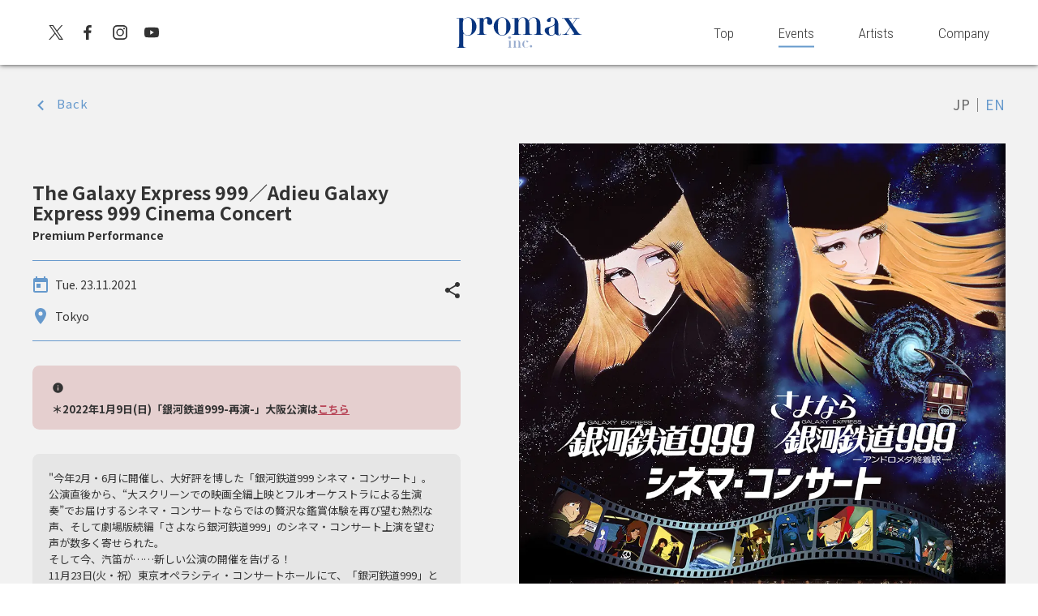

--- FILE ---
content_type: text/html; charset=UTF-8
request_url: https://www.promax.co.jp/archives/event/20214635
body_size: 19781
content:
  <!DOCTYPE html>
<html lang="ja">

<head>
  <meta charset="UTF-8">
  <meta content="width=device-width,minimum-scale=1.0,maximum-scale=1.0,user-scalable=no" name="viewport">
      <meta name="description" content="    "今年2月・6月に開催し、大好評を博した「銀河鉄道999 シネマ・コンサート」。
公演直後から、“大スクリーンでの映画全編上映とフルオーケストラによる生演奏”でお届けするシネマ・コンサートならではの贅沢な鑑賞体験を再び...      ">
    <title>  銀河鉄道999／さよなら銀河鉄道999  シネマ・コンサート	〜一挙二作品上演プレミアム公演〜 | promax inc.</title>
      <meta content="銀河鉄道999／さよなら銀河鉄道999  シネマ・コンサート			" name="description">
  <meta property="og:title" content="銀河鉄道999／さよなら銀河鉄道999  シネマ・コンサート			｜promax inc.">
  <meta property="og:type" content="website">
  <meta property="og:description" content="銀河鉄道999／さよなら銀河鉄道999  シネマ・コンサート			">
  <meta property="og:url" content="https://www.promax.co.jp/archives/event/20214635">
  <meta property="og:site_name" content="promax inc.">
  <meta property="og:image" content="https://www.promax.co.jp/backyard/wp-content/uploads/2021/10/sayonara999_kv_210929-2_軽.jpg">
  <meta name="twitter:card" content="summary" />
  <meta name="twitter:title" content="銀河鉄道999／さよなら銀河鉄道999  シネマ・コンサート			" />
  <meta name="twitter:description" content="銀河鉄道999／さよなら銀河鉄道999  シネマ・コンサート			" />
  <meta name="twitter:image" content="https://www.promax.co.jp/backyard/wp-content/uploads/2021/10/sayonara999_kv_210929-2_軽.jpg" />
    <style id="tb_inline_styles" data-no-optimize="1">.tb_animation_on{overflow-x:hidden}.themify_builder .wow{visibility:hidden;animation-fill-mode:both}[data-tf-animation]{will-change:transform,opacity,visibility}.themify_builder .tf_lax_done{transition-duration:.8s;transition-timing-function:cubic-bezier(.165,.84,.44,1)}[data-sticky-active].tb_sticky_scroll_active{z-index:1}[data-sticky-active].tb_sticky_scroll_active .hide-on-stick{display:none}@media(min-width:1281px){.hide-desktop{width:0!important;height:0!important;padding:0!important;visibility:hidden!important;margin:0!important;display:table-column!important;background:0!important;content-visibility:hidden;overflow:hidden!important}}@media(min-width:769px) and (max-width:1280px){.hide-tablet_landscape{width:0!important;height:0!important;padding:0!important;visibility:hidden!important;margin:0!important;display:table-column!important;background:0!important;content-visibility:hidden;overflow:hidden!important}}@media(min-width:681px) and (max-width:768px){.hide-tablet{width:0!important;height:0!important;padding:0!important;visibility:hidden!important;margin:0!important;display:table-column!important;background:0!important;content-visibility:hidden;overflow:hidden!important}}@media(max-width:680px){.hide-mobile{width:0!important;height:0!important;padding:0!important;visibility:hidden!important;margin:0!important;display:table-column!important;background:0!important;content-visibility:hidden;overflow:hidden!important}}div.row_inner,div.module_subrow{--gutter:3.2%;--narrow:1.6%;--none:0%;}@media(max-width:768px){div.module-gallery-grid{--galn:var(--galt)}}@media(max-width:680px){
				.themify_map.tf_map_loaded{width:100%!important}
				.ui.builder_button,.ui.nav li a{padding:.525em 1.15em}
				.fullheight>.row_inner:not(.tb_col_count_1){min-height:0}
				div.module-gallery-grid{--galn:var(--galm);gap:8px}
			}</style><noscript><style>.themify_builder .wow,.wow .tf_lazy{visibility:visible!important}</style></noscript>            <style id="tf_lazy_style" data-no-optimize="1">
                .tf_svg_lazy{
                    content-visibility:auto;
					background-size:100% 25%!important;
					background-repeat:no-repeat!important;
					background-position:0 0, 0 33.4%,0 66.6%,0 100%!important;
                    transition:filter .3s linear!important;
					filter:blur(25px)!important;                    transform:translateZ(0)
                }
                .tf_svg_lazy_loaded{
                    filter:blur(0)!important
                }
                [data-lazy]:is(.module,.module_row:not(.tb_first)),.module[data-lazy] .ui,.module_row[data-lazy]:not(.tb_first):is(>.row_inner,.module_column[data-lazy],.module_subrow[data-lazy]){
                    background-image:none!important
                }
            </style>
            <noscript>
                <style>
                    .tf_svg_lazy{
                        display:none!important
                    }
                </style>
            </noscript>
                    <style id="tf_lazy_common" data-no-optimize="1">
                        			:where(.tf_in_flx,.tf_flx){display:inline-flex;flex-wrap:wrap;place-items:center}
            .tf_fa,:is(em,i) tf-lottie{display:inline-block;vertical-align:middle}:is(em,i) tf-lottie{width:1.5em;height:1.5em}.tf_fa{width:1em;height:1em;stroke-width:0;stroke:currentColor;overflow:visible;fill:currentColor;pointer-events:none;text-rendering:optimizeSpeed;buffered-rendering:static}#tf_svg symbol{overflow:visible}:where(.tf_lazy){position:relative;visibility:visible;display:block;opacity:.3}.wow .tf_lazy:not(.tf_swiper-slide){visibility:hidden;opacity:1}div.tf_audio_lazy audio{visibility:hidden;height:0;display:inline}.mejs-container{visibility:visible}.tf_iframe_lazy{transition:opacity .3s ease-in-out;min-height:10px}:where(.tf_flx),.tf_swiper-wrapper{display:flex}.tf_swiper-slide{flex-shrink:0;opacity:0;width:100%;height:100%}.tf_swiper-wrapper>br,.tf_lazy.tf_swiper-wrapper .tf_lazy:after,.tf_lazy.tf_swiper-wrapper .tf_lazy:before{display:none}.tf_lazy:after,.tf_lazy:before{content:'';display:inline-block;position:absolute;width:10px!important;height:10px!important;margin:0 3px;top:50%!important;inset-inline:auto 50%!important;border-radius:100%;background-color:currentColor;visibility:visible;animation:tf-hrz-loader infinite .75s cubic-bezier(.2,.68,.18,1.08)}.tf_lazy:after{width:6px!important;height:6px!important;inset-inline:50% auto!important;margin-top:3px;animation-delay:-.4s}@keyframes tf-hrz-loader{0%,100%{transform:scale(1);opacity:1}50%{transform:scale(.1);opacity:.6}}.tf_lazy_lightbox{position:fixed;background:rgba(11,11,11,.8);color:#ccc;top:0;left:0;display:flex;align-items:center;justify-content:center;z-index:999}.tf_lazy_lightbox .tf_lazy:after,.tf_lazy_lightbox .tf_lazy:before{background:#fff}.tf_vd_lazy,tf-lottie{display:flex;flex-wrap:wrap}tf-lottie{aspect-ratio:1.777}.tf_w.tf_vd_lazy video{width:100%;height:auto;position:static;object-fit:cover}
        </style>
        <script data-cfasync="false" data-no-defer="1" data-no-minify="1" data-no-optimize="1">var ewww_webp_supported=!1;function check_webp_feature(A,e){var w;e=void 0!==e?e:function(){},ewww_webp_supported?e(ewww_webp_supported):((w=new Image).onload=function(){ewww_webp_supported=0<w.width&&0<w.height,e&&e(ewww_webp_supported)},w.onerror=function(){e&&e(!1)},w.src="data:image/webp;base64,"+{alpha:"UklGRkoAAABXRUJQVlA4WAoAAAAQAAAAAAAAAAAAQUxQSAwAAAARBxAR/Q9ERP8DAABWUDggGAAAABQBAJ0BKgEAAQAAAP4AAA3AAP7mtQAAAA=="}[A])}check_webp_feature("alpha");</script><script data-cfasync="false" data-no-defer="1" data-no-minify="1" data-no-optimize="1">var Arrive=function(c,w){"use strict";if(c.MutationObserver&&"undefined"!=typeof HTMLElement){var r,a=0,u=(r=HTMLElement.prototype.matches||HTMLElement.prototype.webkitMatchesSelector||HTMLElement.prototype.mozMatchesSelector||HTMLElement.prototype.msMatchesSelector,{matchesSelector:function(e,t){return e instanceof HTMLElement&&r.call(e,t)},addMethod:function(e,t,r){var a=e[t];e[t]=function(){return r.length==arguments.length?r.apply(this,arguments):"function"==typeof a?a.apply(this,arguments):void 0}},callCallbacks:function(e,t){t&&t.options.onceOnly&&1==t.firedElems.length&&(e=[e[0]]);for(var r,a=0;r=e[a];a++)r&&r.callback&&r.callback.call(r.elem,r.elem);t&&t.options.onceOnly&&1==t.firedElems.length&&t.me.unbindEventWithSelectorAndCallback.call(t.target,t.selector,t.callback)},checkChildNodesRecursively:function(e,t,r,a){for(var i,n=0;i=e[n];n++)r(i,t,a)&&a.push({callback:t.callback,elem:i}),0<i.childNodes.length&&u.checkChildNodesRecursively(i.childNodes,t,r,a)},mergeArrays:function(e,t){var r,a={};for(r in e)e.hasOwnProperty(r)&&(a[r]=e[r]);for(r in t)t.hasOwnProperty(r)&&(a[r]=t[r]);return a},toElementsArray:function(e){return e=void 0!==e&&("number"!=typeof e.length||e===c)?[e]:e}}),e=(l.prototype.addEvent=function(e,t,r,a){a={target:e,selector:t,options:r,callback:a,firedElems:[]};return this._beforeAdding&&this._beforeAdding(a),this._eventsBucket.push(a),a},l.prototype.removeEvent=function(e){for(var t,r=this._eventsBucket.length-1;t=this._eventsBucket[r];r--)e(t)&&(this._beforeRemoving&&this._beforeRemoving(t),(t=this._eventsBucket.splice(r,1))&&t.length&&(t[0].callback=null))},l.prototype.beforeAdding=function(e){this._beforeAdding=e},l.prototype.beforeRemoving=function(e){this._beforeRemoving=e},l),t=function(i,n){var o=new e,l=this,s={fireOnAttributesModification:!1};return o.beforeAdding(function(t){var e=t.target;e!==c.document&&e!==c||(e=document.getElementsByTagName("html")[0]);var r=new MutationObserver(function(e){n.call(this,e,t)}),a=i(t.options);r.observe(e,a),t.observer=r,t.me=l}),o.beforeRemoving(function(e){e.observer.disconnect()}),this.bindEvent=function(e,t,r){t=u.mergeArrays(s,t);for(var a=u.toElementsArray(this),i=0;i<a.length;i++)o.addEvent(a[i],e,t,r)},this.unbindEvent=function(){var r=u.toElementsArray(this);o.removeEvent(function(e){for(var t=0;t<r.length;t++)if(this===w||e.target===r[t])return!0;return!1})},this.unbindEventWithSelectorOrCallback=function(r){var a=u.toElementsArray(this),i=r,e="function"==typeof r?function(e){for(var t=0;t<a.length;t++)if((this===w||e.target===a[t])&&e.callback===i)return!0;return!1}:function(e){for(var t=0;t<a.length;t++)if((this===w||e.target===a[t])&&e.selector===r)return!0;return!1};o.removeEvent(e)},this.unbindEventWithSelectorAndCallback=function(r,a){var i=u.toElementsArray(this);o.removeEvent(function(e){for(var t=0;t<i.length;t++)if((this===w||e.target===i[t])&&e.selector===r&&e.callback===a)return!0;return!1})},this},i=new function(){var s={fireOnAttributesModification:!1,onceOnly:!1,existing:!1};function n(e,t,r){return!(!u.matchesSelector(e,t.selector)||(e._id===w&&(e._id=a++),-1!=t.firedElems.indexOf(e._id)))&&(t.firedElems.push(e._id),!0)}var c=(i=new t(function(e){var t={attributes:!1,childList:!0,subtree:!0};return e.fireOnAttributesModification&&(t.attributes=!0),t},function(e,i){e.forEach(function(e){var t=e.addedNodes,r=e.target,a=[];null!==t&&0<t.length?u.checkChildNodesRecursively(t,i,n,a):"attributes"===e.type&&n(r,i)&&a.push({callback:i.callback,elem:r}),u.callCallbacks(a,i)})})).bindEvent;return i.bindEvent=function(e,t,r){t=void 0===r?(r=t,s):u.mergeArrays(s,t);var a=u.toElementsArray(this);if(t.existing){for(var i=[],n=0;n<a.length;n++)for(var o=a[n].querySelectorAll(e),l=0;l<o.length;l++)i.push({callback:r,elem:o[l]});if(t.onceOnly&&i.length)return r.call(i[0].elem,i[0].elem);setTimeout(u.callCallbacks,1,i)}c.call(this,e,t,r)},i},o=new function(){var a={};function i(e,t){return u.matchesSelector(e,t.selector)}var n=(o=new t(function(){return{childList:!0,subtree:!0}},function(e,r){e.forEach(function(e){var t=e.removedNodes,e=[];null!==t&&0<t.length&&u.checkChildNodesRecursively(t,r,i,e),u.callCallbacks(e,r)})})).bindEvent;return o.bindEvent=function(e,t,r){t=void 0===r?(r=t,a):u.mergeArrays(a,t),n.call(this,e,t,r)},o};d(HTMLElement.prototype),d(NodeList.prototype),d(HTMLCollection.prototype),d(HTMLDocument.prototype),d(Window.prototype);var n={};return s(i,n,"unbindAllArrive"),s(o,n,"unbindAllLeave"),n}function l(){this._eventsBucket=[],this._beforeAdding=null,this._beforeRemoving=null}function s(e,t,r){u.addMethod(t,r,e.unbindEvent),u.addMethod(t,r,e.unbindEventWithSelectorOrCallback),u.addMethod(t,r,e.unbindEventWithSelectorAndCallback)}function d(e){e.arrive=i.bindEvent,s(i,e,"unbindArrive"),e.leave=o.bindEvent,s(o,e,"unbindLeave")}}(window,void 0),ewww_webp_supported=!1;function check_webp_feature(e,t){var r;ewww_webp_supported?t(ewww_webp_supported):((r=new Image).onload=function(){ewww_webp_supported=0<r.width&&0<r.height,t(ewww_webp_supported)},r.onerror=function(){t(!1)},r.src="data:image/webp;base64,"+{alpha:"UklGRkoAAABXRUJQVlA4WAoAAAAQAAAAAAAAAAAAQUxQSAwAAAARBxAR/Q9ERP8DAABWUDggGAAAABQBAJ0BKgEAAQAAAP4AAA3AAP7mtQAAAA==",animation:"UklGRlIAAABXRUJQVlA4WAoAAAASAAAAAAAAAAAAQU5JTQYAAAD/////AABBTk1GJgAAAAAAAAAAAAAAAAAAAGQAAABWUDhMDQAAAC8AAAAQBxAREYiI/gcA"}[e])}function ewwwLoadImages(e){if(e){for(var t=document.querySelectorAll(".batch-image img, .image-wrapper a, .ngg-pro-masonry-item a, .ngg-galleria-offscreen-seo-wrapper a"),r=0,a=t.length;r<a;r++)ewwwAttr(t[r],"data-src",t[r].getAttribute("data-webp")),ewwwAttr(t[r],"data-thumbnail",t[r].getAttribute("data-webp-thumbnail"));for(var i=document.querySelectorAll("div.woocommerce-product-gallery__image"),r=0,a=i.length;r<a;r++)ewwwAttr(i[r],"data-thumb",i[r].getAttribute("data-webp-thumb"))}for(var n=document.querySelectorAll("video"),r=0,a=n.length;r<a;r++)ewwwAttr(n[r],"poster",e?n[r].getAttribute("data-poster-webp"):n[r].getAttribute("data-poster-image"));for(var o,l=document.querySelectorAll("img.ewww_webp_lazy_load"),r=0,a=l.length;r<a;r++)e&&(ewwwAttr(l[r],"data-lazy-srcset",l[r].getAttribute("data-lazy-srcset-webp")),ewwwAttr(l[r],"data-srcset",l[r].getAttribute("data-srcset-webp")),ewwwAttr(l[r],"data-lazy-src",l[r].getAttribute("data-lazy-src-webp")),ewwwAttr(l[r],"data-src",l[r].getAttribute("data-src-webp")),ewwwAttr(l[r],"data-orig-file",l[r].getAttribute("data-webp-orig-file")),ewwwAttr(l[r],"data-medium-file",l[r].getAttribute("data-webp-medium-file")),ewwwAttr(l[r],"data-large-file",l[r].getAttribute("data-webp-large-file")),null!=(o=l[r].getAttribute("srcset"))&&!1!==o&&o.includes("R0lGOD")&&ewwwAttr(l[r],"src",l[r].getAttribute("data-lazy-src-webp"))),l[r].className=l[r].className.replace(/\bewww_webp_lazy_load\b/,"");for(var s=document.querySelectorAll(".ewww_webp"),r=0,a=s.length;r<a;r++)e?(ewwwAttr(s[r],"srcset",s[r].getAttribute("data-srcset-webp")),ewwwAttr(s[r],"src",s[r].getAttribute("data-src-webp")),ewwwAttr(s[r],"data-orig-file",s[r].getAttribute("data-webp-orig-file")),ewwwAttr(s[r],"data-medium-file",s[r].getAttribute("data-webp-medium-file")),ewwwAttr(s[r],"data-large-file",s[r].getAttribute("data-webp-large-file")),ewwwAttr(s[r],"data-large_image",s[r].getAttribute("data-webp-large_image")),ewwwAttr(s[r],"data-src",s[r].getAttribute("data-webp-src"))):(ewwwAttr(s[r],"srcset",s[r].getAttribute("data-srcset-img")),ewwwAttr(s[r],"src",s[r].getAttribute("data-src-img"))),s[r].className=s[r].className.replace(/\bewww_webp\b/,"ewww_webp_loaded");window.jQuery&&jQuery.fn.isotope&&jQuery.fn.imagesLoaded&&(jQuery(".fusion-posts-container-infinite").imagesLoaded(function(){jQuery(".fusion-posts-container-infinite").hasClass("isotope")&&jQuery(".fusion-posts-container-infinite").isotope()}),jQuery(".fusion-portfolio:not(.fusion-recent-works) .fusion-portfolio-wrapper").imagesLoaded(function(){jQuery(".fusion-portfolio:not(.fusion-recent-works) .fusion-portfolio-wrapper").isotope()}))}function ewwwWebPInit(e){ewwwLoadImages(e),ewwwNggLoadGalleries(e),document.arrive(".ewww_webp",function(){ewwwLoadImages(e)}),document.arrive(".ewww_webp_lazy_load",function(){ewwwLoadImages(e)}),document.arrive("videos",function(){ewwwLoadImages(e)}),"loading"==document.readyState?document.addEventListener("DOMContentLoaded",ewwwJSONParserInit):("undefined"!=typeof galleries&&ewwwNggParseGalleries(e),ewwwWooParseVariations(e))}function ewwwAttr(e,t,r){null!=r&&!1!==r&&e.setAttribute(t,r)}function ewwwJSONParserInit(){"undefined"!=typeof galleries&&check_webp_feature("alpha",ewwwNggParseGalleries),check_webp_feature("alpha",ewwwWooParseVariations)}function ewwwWooParseVariations(e){if(e)for(var t=document.querySelectorAll("form.variations_form"),r=0,a=t.length;r<a;r++){var i=t[r].getAttribute("data-product_variations"),n=!1;try{for(var o in i=JSON.parse(i))void 0!==i[o]&&void 0!==i[o].image&&(void 0!==i[o].image.src_webp&&(i[o].image.src=i[o].image.src_webp,n=!0),void 0!==i[o].image.srcset_webp&&(i[o].image.srcset=i[o].image.srcset_webp,n=!0),void 0!==i[o].image.full_src_webp&&(i[o].image.full_src=i[o].image.full_src_webp,n=!0),void 0!==i[o].image.gallery_thumbnail_src_webp&&(i[o].image.gallery_thumbnail_src=i[o].image.gallery_thumbnail_src_webp,n=!0),void 0!==i[o].image.thumb_src_webp&&(i[o].image.thumb_src=i[o].image.thumb_src_webp,n=!0));n&&ewwwAttr(t[r],"data-product_variations",JSON.stringify(i))}catch(e){}}}function ewwwNggParseGalleries(e){if(e)for(var t in galleries){var r=galleries[t];galleries[t].images_list=ewwwNggParseImageList(r.images_list)}}function ewwwNggLoadGalleries(e){e&&document.addEventListener("ngg.galleria.themeadded",function(e,t){window.ngg_galleria._create_backup=window.ngg_galleria.create,window.ngg_galleria.create=function(e,t){var r=$(e).data("id");return galleries["gallery_"+r].images_list=ewwwNggParseImageList(galleries["gallery_"+r].images_list),window.ngg_galleria._create_backup(e,t)}})}function ewwwNggParseImageList(e){for(var t in e){var r=e[t];if(void 0!==r["image-webp"]&&(e[t].image=r["image-webp"],delete e[t]["image-webp"]),void 0!==r["thumb-webp"]&&(e[t].thumb=r["thumb-webp"],delete e[t]["thumb-webp"]),void 0!==r.full_image_webp&&(e[t].full_image=r.full_image_webp,delete e[t].full_image_webp),void 0!==r.srcsets)for(var a in r.srcsets)nggSrcset=r.srcsets[a],void 0!==r.srcsets[a+"-webp"]&&(e[t].srcsets[a]=r.srcsets[a+"-webp"],delete e[t].srcsets[a+"-webp"]);if(void 0!==r.full_srcsets)for(var i in r.full_srcsets)nggFSrcset=r.full_srcsets[i],void 0!==r.full_srcsets[i+"-webp"]&&(e[t].full_srcsets[i]=r.full_srcsets[i+"-webp"],delete e[t].full_srcsets[i+"-webp"])}return e}check_webp_feature("alpha",ewwwWebPInit);</script><meta name='robots' content='max-image-preview:large' />
<script type="text/javascript">
/* <![CDATA[ */
window._wpemojiSettings = {"baseUrl":"https:\/\/s.w.org\/images\/core\/emoji\/15.0.3\/72x72\/","ext":".png","svgUrl":"https:\/\/s.w.org\/images\/core\/emoji\/15.0.3\/svg\/","svgExt":".svg","source":{"concatemoji":"https:\/\/www.promax.co.jp\/backyard\/wp-includes\/js\/wp-emoji-release.min.js?ver=6.5.7"}};
/*! This file is auto-generated */
!function(i,n){var o,s,e;function c(e){try{var t={supportTests:e,timestamp:(new Date).valueOf()};sessionStorage.setItem(o,JSON.stringify(t))}catch(e){}}function p(e,t,n){e.clearRect(0,0,e.canvas.width,e.canvas.height),e.fillText(t,0,0);var t=new Uint32Array(e.getImageData(0,0,e.canvas.width,e.canvas.height).data),r=(e.clearRect(0,0,e.canvas.width,e.canvas.height),e.fillText(n,0,0),new Uint32Array(e.getImageData(0,0,e.canvas.width,e.canvas.height).data));return t.every(function(e,t){return e===r[t]})}function u(e,t,n){switch(t){case"flag":return n(e,"\ud83c\udff3\ufe0f\u200d\u26a7\ufe0f","\ud83c\udff3\ufe0f\u200b\u26a7\ufe0f")?!1:!n(e,"\ud83c\uddfa\ud83c\uddf3","\ud83c\uddfa\u200b\ud83c\uddf3")&&!n(e,"\ud83c\udff4\udb40\udc67\udb40\udc62\udb40\udc65\udb40\udc6e\udb40\udc67\udb40\udc7f","\ud83c\udff4\u200b\udb40\udc67\u200b\udb40\udc62\u200b\udb40\udc65\u200b\udb40\udc6e\u200b\udb40\udc67\u200b\udb40\udc7f");case"emoji":return!n(e,"\ud83d\udc26\u200d\u2b1b","\ud83d\udc26\u200b\u2b1b")}return!1}function f(e,t,n){var r="undefined"!=typeof WorkerGlobalScope&&self instanceof WorkerGlobalScope?new OffscreenCanvas(300,150):i.createElement("canvas"),a=r.getContext("2d",{willReadFrequently:!0}),o=(a.textBaseline="top",a.font="600 32px Arial",{});return e.forEach(function(e){o[e]=t(a,e,n)}),o}function t(e){var t=i.createElement("script");t.src=e,t.defer=!0,i.head.appendChild(t)}"undefined"!=typeof Promise&&(o="wpEmojiSettingsSupports",s=["flag","emoji"],n.supports={everything:!0,everythingExceptFlag:!0},e=new Promise(function(e){i.addEventListener("DOMContentLoaded",e,{once:!0})}),new Promise(function(t){var n=function(){try{var e=JSON.parse(sessionStorage.getItem(o));if("object"==typeof e&&"number"==typeof e.timestamp&&(new Date).valueOf()<e.timestamp+604800&&"object"==typeof e.supportTests)return e.supportTests}catch(e){}return null}();if(!n){if("undefined"!=typeof Worker&&"undefined"!=typeof OffscreenCanvas&&"undefined"!=typeof URL&&URL.createObjectURL&&"undefined"!=typeof Blob)try{var e="postMessage("+f.toString()+"("+[JSON.stringify(s),u.toString(),p.toString()].join(",")+"));",r=new Blob([e],{type:"text/javascript"}),a=new Worker(URL.createObjectURL(r),{name:"wpTestEmojiSupports"});return void(a.onmessage=function(e){c(n=e.data),a.terminate(),t(n)})}catch(e){}c(n=f(s,u,p))}t(n)}).then(function(e){for(var t in e)n.supports[t]=e[t],n.supports.everything=n.supports.everything&&n.supports[t],"flag"!==t&&(n.supports.everythingExceptFlag=n.supports.everythingExceptFlag&&n.supports[t]);n.supports.everythingExceptFlag=n.supports.everythingExceptFlag&&!n.supports.flag,n.DOMReady=!1,n.readyCallback=function(){n.DOMReady=!0}}).then(function(){return e}).then(function(){var e;n.supports.everything||(n.readyCallback(),(e=n.source||{}).concatemoji?t(e.concatemoji):e.wpemoji&&e.twemoji&&(t(e.twemoji),t(e.wpemoji)))}))}((window,document),window._wpemojiSettings);
/* ]]> */
</script>
<style id='wp-emoji-styles-inline-css' type='text/css'>

	img.wp-smiley, img.emoji {
		display: inline !important;
		border: none !important;
		box-shadow: none !important;
		height: 1em !important;
		width: 1em !important;
		margin: 0 0.07em !important;
		vertical-align: -0.1em !important;
		background: none !important;
		padding: 0 !important;
	}
</style>
<style id='classic-theme-styles-inline-css' type='text/css'>
/*! This file is auto-generated */
.wp-block-button__link{color:#fff;background-color:#32373c;border-radius:9999px;box-shadow:none;text-decoration:none;padding:calc(.667em + 2px) calc(1.333em + 2px);font-size:1.125em}.wp-block-file__button{background:#32373c;color:#fff;text-decoration:none}
</style>
<style id='global-styles-inline-css' type='text/css'>
body{--wp--preset--color--black: #000000;--wp--preset--color--cyan-bluish-gray: #abb8c3;--wp--preset--color--white: #ffffff;--wp--preset--color--pale-pink: #f78da7;--wp--preset--color--vivid-red: #cf2e2e;--wp--preset--color--luminous-vivid-orange: #ff6900;--wp--preset--color--luminous-vivid-amber: #fcb900;--wp--preset--color--light-green-cyan: #7bdcb5;--wp--preset--color--vivid-green-cyan: #00d084;--wp--preset--color--pale-cyan-blue: #8ed1fc;--wp--preset--color--vivid-cyan-blue: #0693e3;--wp--preset--color--vivid-purple: #9b51e0;--wp--preset--gradient--vivid-cyan-blue-to-vivid-purple: linear-gradient(135deg,rgba(6,147,227,1) 0%,rgb(155,81,224) 100%);--wp--preset--gradient--light-green-cyan-to-vivid-green-cyan: linear-gradient(135deg,rgb(122,220,180) 0%,rgb(0,208,130) 100%);--wp--preset--gradient--luminous-vivid-amber-to-luminous-vivid-orange: linear-gradient(135deg,rgba(252,185,0,1) 0%,rgba(255,105,0,1) 100%);--wp--preset--gradient--luminous-vivid-orange-to-vivid-red: linear-gradient(135deg,rgba(255,105,0,1) 0%,rgb(207,46,46) 100%);--wp--preset--gradient--very-light-gray-to-cyan-bluish-gray: linear-gradient(135deg,rgb(238,238,238) 0%,rgb(169,184,195) 100%);--wp--preset--gradient--cool-to-warm-spectrum: linear-gradient(135deg,rgb(74,234,220) 0%,rgb(151,120,209) 20%,rgb(207,42,186) 40%,rgb(238,44,130) 60%,rgb(251,105,98) 80%,rgb(254,248,76) 100%);--wp--preset--gradient--blush-light-purple: linear-gradient(135deg,rgb(255,206,236) 0%,rgb(152,150,240) 100%);--wp--preset--gradient--blush-bordeaux: linear-gradient(135deg,rgb(254,205,165) 0%,rgb(254,45,45) 50%,rgb(107,0,62) 100%);--wp--preset--gradient--luminous-dusk: linear-gradient(135deg,rgb(255,203,112) 0%,rgb(199,81,192) 50%,rgb(65,88,208) 100%);--wp--preset--gradient--pale-ocean: linear-gradient(135deg,rgb(255,245,203) 0%,rgb(182,227,212) 50%,rgb(51,167,181) 100%);--wp--preset--gradient--electric-grass: linear-gradient(135deg,rgb(202,248,128) 0%,rgb(113,206,126) 100%);--wp--preset--gradient--midnight: linear-gradient(135deg,rgb(2,3,129) 0%,rgb(40,116,252) 100%);--wp--preset--font-size--small: 13px;--wp--preset--font-size--medium: 20px;--wp--preset--font-size--large: 36px;--wp--preset--font-size--x-large: 42px;--wp--preset--spacing--20: 0.44rem;--wp--preset--spacing--30: 0.67rem;--wp--preset--spacing--40: 1rem;--wp--preset--spacing--50: 1.5rem;--wp--preset--spacing--60: 2.25rem;--wp--preset--spacing--70: 3.38rem;--wp--preset--spacing--80: 5.06rem;--wp--preset--shadow--natural: 6px 6px 9px rgba(0, 0, 0, 0.2);--wp--preset--shadow--deep: 12px 12px 50px rgba(0, 0, 0, 0.4);--wp--preset--shadow--sharp: 6px 6px 0px rgba(0, 0, 0, 0.2);--wp--preset--shadow--outlined: 6px 6px 0px -3px rgba(255, 255, 255, 1), 6px 6px rgba(0, 0, 0, 1);--wp--preset--shadow--crisp: 6px 6px 0px rgba(0, 0, 0, 1);}:where(.is-layout-flex){gap: 0.5em;}:where(.is-layout-grid){gap: 0.5em;}body .is-layout-flex{display: flex;}body .is-layout-flex{flex-wrap: wrap;align-items: center;}body .is-layout-flex > *{margin: 0;}body .is-layout-grid{display: grid;}body .is-layout-grid > *{margin: 0;}:where(.wp-block-columns.is-layout-flex){gap: 2em;}:where(.wp-block-columns.is-layout-grid){gap: 2em;}:where(.wp-block-post-template.is-layout-flex){gap: 1.25em;}:where(.wp-block-post-template.is-layout-grid){gap: 1.25em;}.has-black-color{color: var(--wp--preset--color--black) !important;}.has-cyan-bluish-gray-color{color: var(--wp--preset--color--cyan-bluish-gray) !important;}.has-white-color{color: var(--wp--preset--color--white) !important;}.has-pale-pink-color{color: var(--wp--preset--color--pale-pink) !important;}.has-vivid-red-color{color: var(--wp--preset--color--vivid-red) !important;}.has-luminous-vivid-orange-color{color: var(--wp--preset--color--luminous-vivid-orange) !important;}.has-luminous-vivid-amber-color{color: var(--wp--preset--color--luminous-vivid-amber) !important;}.has-light-green-cyan-color{color: var(--wp--preset--color--light-green-cyan) !important;}.has-vivid-green-cyan-color{color: var(--wp--preset--color--vivid-green-cyan) !important;}.has-pale-cyan-blue-color{color: var(--wp--preset--color--pale-cyan-blue) !important;}.has-vivid-cyan-blue-color{color: var(--wp--preset--color--vivid-cyan-blue) !important;}.has-vivid-purple-color{color: var(--wp--preset--color--vivid-purple) !important;}.has-black-background-color{background-color: var(--wp--preset--color--black) !important;}.has-cyan-bluish-gray-background-color{background-color: var(--wp--preset--color--cyan-bluish-gray) !important;}.has-white-background-color{background-color: var(--wp--preset--color--white) !important;}.has-pale-pink-background-color{background-color: var(--wp--preset--color--pale-pink) !important;}.has-vivid-red-background-color{background-color: var(--wp--preset--color--vivid-red) !important;}.has-luminous-vivid-orange-background-color{background-color: var(--wp--preset--color--luminous-vivid-orange) !important;}.has-luminous-vivid-amber-background-color{background-color: var(--wp--preset--color--luminous-vivid-amber) !important;}.has-light-green-cyan-background-color{background-color: var(--wp--preset--color--light-green-cyan) !important;}.has-vivid-green-cyan-background-color{background-color: var(--wp--preset--color--vivid-green-cyan) !important;}.has-pale-cyan-blue-background-color{background-color: var(--wp--preset--color--pale-cyan-blue) !important;}.has-vivid-cyan-blue-background-color{background-color: var(--wp--preset--color--vivid-cyan-blue) !important;}.has-vivid-purple-background-color{background-color: var(--wp--preset--color--vivid-purple) !important;}.has-black-border-color{border-color: var(--wp--preset--color--black) !important;}.has-cyan-bluish-gray-border-color{border-color: var(--wp--preset--color--cyan-bluish-gray) !important;}.has-white-border-color{border-color: var(--wp--preset--color--white) !important;}.has-pale-pink-border-color{border-color: var(--wp--preset--color--pale-pink) !important;}.has-vivid-red-border-color{border-color: var(--wp--preset--color--vivid-red) !important;}.has-luminous-vivid-orange-border-color{border-color: var(--wp--preset--color--luminous-vivid-orange) !important;}.has-luminous-vivid-amber-border-color{border-color: var(--wp--preset--color--luminous-vivid-amber) !important;}.has-light-green-cyan-border-color{border-color: var(--wp--preset--color--light-green-cyan) !important;}.has-vivid-green-cyan-border-color{border-color: var(--wp--preset--color--vivid-green-cyan) !important;}.has-pale-cyan-blue-border-color{border-color: var(--wp--preset--color--pale-cyan-blue) !important;}.has-vivid-cyan-blue-border-color{border-color: var(--wp--preset--color--vivid-cyan-blue) !important;}.has-vivid-purple-border-color{border-color: var(--wp--preset--color--vivid-purple) !important;}.has-vivid-cyan-blue-to-vivid-purple-gradient-background{background: var(--wp--preset--gradient--vivid-cyan-blue-to-vivid-purple) !important;}.has-light-green-cyan-to-vivid-green-cyan-gradient-background{background: var(--wp--preset--gradient--light-green-cyan-to-vivid-green-cyan) !important;}.has-luminous-vivid-amber-to-luminous-vivid-orange-gradient-background{background: var(--wp--preset--gradient--luminous-vivid-amber-to-luminous-vivid-orange) !important;}.has-luminous-vivid-orange-to-vivid-red-gradient-background{background: var(--wp--preset--gradient--luminous-vivid-orange-to-vivid-red) !important;}.has-very-light-gray-to-cyan-bluish-gray-gradient-background{background: var(--wp--preset--gradient--very-light-gray-to-cyan-bluish-gray) !important;}.has-cool-to-warm-spectrum-gradient-background{background: var(--wp--preset--gradient--cool-to-warm-spectrum) !important;}.has-blush-light-purple-gradient-background{background: var(--wp--preset--gradient--blush-light-purple) !important;}.has-blush-bordeaux-gradient-background{background: var(--wp--preset--gradient--blush-bordeaux) !important;}.has-luminous-dusk-gradient-background{background: var(--wp--preset--gradient--luminous-dusk) !important;}.has-pale-ocean-gradient-background{background: var(--wp--preset--gradient--pale-ocean) !important;}.has-electric-grass-gradient-background{background: var(--wp--preset--gradient--electric-grass) !important;}.has-midnight-gradient-background{background: var(--wp--preset--gradient--midnight) !important;}.has-small-font-size{font-size: var(--wp--preset--font-size--small) !important;}.has-medium-font-size{font-size: var(--wp--preset--font-size--medium) !important;}.has-large-font-size{font-size: var(--wp--preset--font-size--large) !important;}.has-x-large-font-size{font-size: var(--wp--preset--font-size--x-large) !important;}
.wp-block-navigation a:where(:not(.wp-element-button)){color: inherit;}
:where(.wp-block-post-template.is-layout-flex){gap: 1.25em;}:where(.wp-block-post-template.is-layout-grid){gap: 1.25em;}
:where(.wp-block-columns.is-layout-flex){gap: 2em;}:where(.wp-block-columns.is-layout-grid){gap: 2em;}
.wp-block-pullquote{font-size: 1.5em;line-height: 1.6;}
</style>
<link rel="preload" href="https://www.promax.co.jp/backyard/wp-content/plugins/wp-pagenavi/pagenavi-css.css?ver=2.70" as="style"><link rel='stylesheet' id='wp-pagenavi-css' href='https://www.promax.co.jp/backyard/wp-content/plugins/wp-pagenavi/pagenavi-css.css?ver=2.70' type='text/css' media='all' />
<script type="text/javascript" src="https://www.promax.co.jp/backyard/wp-includes/js/jquery/jquery.min.js?ver=3.7.1" id="jquery-core-js"></script>
<link rel="https://api.w.org/" href="https://www.promax.co.jp/wp-json/" /><link rel="EditURI" type="application/rsd+xml" title="RSD" href="https://www.promax.co.jp/backyard/xmlrpc.php?rsd" />
<meta name="generator" content="WordPress 6.5.7" />
<link rel="canonical" href="https://www.promax.co.jp/archives/event/20214635" />
<link rel='shortlink' href='https://www.promax.co.jp/?p=4635' />
<link rel="alternate" type="application/json+oembed" href="https://www.promax.co.jp/wp-json/oembed/1.0/embed?url=https%3A%2F%2Fwww.promax.co.jp%2Farchives%2Fevent%2F20214635" />
<link rel="alternate" type="text/xml+oembed" href="https://www.promax.co.jp/wp-json/oembed/1.0/embed?url=https%3A%2F%2Fwww.promax.co.jp%2Farchives%2Fevent%2F20214635&#038;format=xml" />
<noscript><style>.lazyload[data-src]{display:none !important;}</style></noscript><style>.lazyload{background-image:none !important;}.lazyload:before{background-image:none !important;}</style><style>.wp-block-gallery.is-cropped .blocks-gallery-item picture{height:100%;width:100%;}</style><link rel="icon" href="https://www.promax.co.jp/backyard/wp-content/uploads/2021/03/fav-150x150.png" sizes="32x32" />
<link rel="icon" href="https://www.promax.co.jp/backyard/wp-content/uploads/2021/03/fav.png" sizes="192x192" />
<link rel="apple-touch-icon" href="https://www.promax.co.jp/backyard/wp-content/uploads/2021/03/fav.png" />
<meta name="msapplication-TileImage" content="https://www.promax.co.jp/backyard/wp-content/uploads/2021/03/fav.png" />
<link rel="preload" href="https://www.promax.co.jp/backyard/wp-content/themes/promax_offical/assets/img/component/logo.svg" as="image" fetchpriority="high"><link rel="preload" fetchpriority="high" href="https://www.promax.co.jp/backyard/wp-content/uploads/themify-concate/4232791153/themify-365136464.css" as="style"><link fetchpriority="high" id="themify_concate-css" rel="stylesheet" href="https://www.promax.co.jp/backyard/wp-content/uploads/themify-concate/4232791153/themify-365136464.css"><link rel="dns-prefetch" href="https://fonts.gstatic.com"><link rel="preconnect" href="https://www.google-analytics.com">  <!-- WEBフォント -->
  <link rel="preconnect" href="https://fonts.googleapis.com">
  <link rel="preconnect" href="https://fonts.gstatic.com" crossorigin>
  <link href="https://fonts.googleapis.com/css2?family=Noto+Sans+JP:wght@100..900&family=Roboto+Condensed:wght@100..900&family=Material+Icons&display=swap" rel="stylesheet">
  <!-- /WEBフォント -->
  <!-- CSS共通 -->
  <link rel="stylesheet" href="//cdnjs.cloudflare.com/ajax/libs/Swiper/5.4.5/css/swiper.min.css">
  <link rel="stylesheet" href="https://www.promax.co.jp/backyard/wp-content/themes/promax_offical/assets/css/style.css?20250522_ver2">
  <!-- /CSS共通 -->
    <link rel="stylesheet" href="https://www.promax.co.jp/backyard/wp-content/themes/promax_offical/assets/css/event.css?20250522_ver2">
    <!-- Google tag (gtag.js) -->
  <script async src="https://www.googletagmanager.com/gtag/js?id=G-DM43D01LJK"></script>
  <script>
    window.dataLayer = window.dataLayer || [];

    function gtag() {
      dataLayer.push(arguments);
    }
    gtag('js', new Date());
    gtag('config', 'G-DM43D01LJK');
  </script>
</head>

<body id="page_event">
  <div id="container">
    <header>
      <div class="inner">
        <h1><a href="https://www.promax.co.jp"><img data-tf-not-load="1" fetchpriority="high" loading="auto" decoding="auto" decoding="async" src="https://www.promax.co.jp/backyard/wp-content/themes/promax_offical/assets/img/component/logo.svg" alt="promax inc." /></a></h1>
        <div class="menu_trigger">
          <span></span><span></span><span></span>
        </div>
        <div class="draewr_bg">
        </div>
        <div class="draewr">
          <div class="vertical_align">
            <h2 class="sp"><img data-tf-not-load="1" fetchpriority="high" loading="auto" decoding="auto" decoding="async" src="https://www.promax.co.jp/backyard/wp-content/themes/promax_offical/assets/img/component/logo.svg" alt="promax inc." /></h2>
            <nav class="nav_global">
              <ul>
                <li class="top"><a href="https://www.promax.co.jp"><span class="font-FrankNew light">Top</span><span class="jp">トップ</span></a></li>
                <li class="event"><a href="https://www.promax.co.jp/event"><span class="font-FrankNew light">Events</span><span class="jp">イベント情報</span></a></li>
                <li class="artist"><a href="https://www.promax.co.jp/artists"><span class="font-FrankNew light">Artists</span><span class="jp">アーティスト</span></a></li>
                <li class="about"><a href="https://www.promax.co.jp/company"><span class="font-FrankNew light">Company</span><span class="jp">会社概要</span></a></li>
              </ul>
            </nav>
            <nav class="nav_sns">
              <ul>
                <li><a href="https://twitter.com/PROMAX_Inc" target="_blank"><img loading="lazy" decoding="async" src="[data-uri]" alt="X" data-src="https://www.promax.co.jp/backyard/wp-content/themes/promax_offical/assets/img/component/iconX.svg" class="lazyload" /><noscript><img loading="lazy" decoding="async" src="https://www.promax.co.jp/backyard/wp-content/themes/promax_offical/assets/img/component/iconX.svg" alt="X" data-eio="l" /></noscript></a></li>
                <li><a href="https://www.facebook.com/PROMAXinc" target="_blank"><img loading="lazy" decoding="async" src="[data-uri]" alt="Facebook" data-src="https://www.promax.co.jp/backyard/wp-content/themes/promax_offical/assets/img/component/iconFacebook.svg" class="lazyload" /><noscript><img loading="lazy" decoding="async" src="https://www.promax.co.jp/backyard/wp-content/themes/promax_offical/assets/img/component/iconFacebook.svg" alt="Facebook" data-eio="l" /></noscript></a></li>
                <li><a href="https://www.instagram.com/promax_inc/?hl=ja" target="_blank"><img loading="lazy" decoding="async" src="[data-uri]" alt="Instagram" data-src="https://www.promax.co.jp/backyard/wp-content/themes/promax_offical/assets/img/component/iconInstagram.svg" class="lazyload" /><noscript><img loading="lazy" decoding="async" src="https://www.promax.co.jp/backyard/wp-content/themes/promax_offical/assets/img/component/iconInstagram.svg" alt="Instagram" data-eio="l" /></noscript></a></li>
                <li><a href="https://www.youtube.com/channel/UCdMzvRPi_7AQ9UBCrbfivlg?view_as=subscriber" target="_blank"><img loading="lazy" decoding="async" src="[data-uri]" alt="Youtube" data-src="https://www.promax.co.jp/backyard/wp-content/themes/promax_offical/assets/img/component/iconYoutube.svg" class="lazyload" /><noscript><img loading="lazy" decoding="async" src="https://www.promax.co.jp/backyard/wp-content/themes/promax_offical/assets/img/component/iconYoutube.svg" alt="Youtube" data-eio="l" /></noscript></a></li>
              </ul>
            </nav>
          </div>
        </div>
      </div>
    </header>  <main>
    <div class="logo">
      <div class="inner">
        <h1><a href="https://www.promax.co.jp/"><img loading="lazy" decoding="async" src="https://www.promax.co.jp/backyard/wp-content/themes/promax_offical/assets/img/component/logo.svg" alt="promax inc."/></a></h1>
      </div>
    </div>
    <div class="contents">
      <div class="inner">
        <p class="back"> <a href="#" onClick="history.back(); return false;">Back</a> </p>
        <div class="langbuttons"> <a id="ja">JP</a>｜<a id="en">EN</a> </div>
        <div class="detail">
          <div class="image">
            <div class="moveable">
              <div class="swiper-container">
                                 <picture><source   type="image/webp" data-srcset="https://www.promax.co.jp/backyard/wp-content/uploads/2021/10/sayonara999_kv_210929-2_軽.jpg.webp"><img loading="lazy" decoding="async" width="1000" height="1067" src="[data-uri]" alt="銀河鉄道999／さよなら銀河鉄道999 シネマ・コンサート " data-eio="p" data-src="https://www.promax.co.jp/backyard/wp-content/uploads/2021/10/sayonara999_kv_210929-2_軽.jpg" class="lazyload" data-eio-rwidth="1000" data-eio-rheight="1067"></picture><noscript><img loading="lazy" decoding="async" width="1000" height="1067" src="https://www.promax.co.jp/backyard/wp-content/uploads/2021/10/sayonara999_kv_210929-2_軽.jpg" alt="銀河鉄道999／さよなら銀河鉄道999 シネマ・コンサート " data-eio="l"></noscript>
                                 </div>
            </div>
          </div>
          <div class="information">
            <div class="title">
                                           <span class="tag ja"></span> <span class="tag en"></span>
                            <p class="artist ja">
                              </p>
              <p class="artist en">
                              </p>
              <h2 class="ja"> <span></span>
                銀河鉄道999／さよなら銀河鉄道999  シネマ・コンサート			 </h2>
              <h2 class="en"> <span></span>
                The Galaxy Express 999／Adieu Galaxy Express 999 Cinema Concert </h2>
              <p class="sub-title ja">
                〜一挙二作品上演プレミアム公演〜              </p>
              <p class="sub-title en">
                Premium Performance              </p>
            </div>
            <div class="location">
              <p class="ja">
                2021.11.23(火)                (祝)
                                 </p>
              <p class="en">
                Tue. 23.11.2021                 </p> <span class="iconShare modal_open" data-target="modal_share"></span> </div>
            <div class="duration">
              <p>
                <span class="ja">東京都</span><span class="en">Tokyo</span> </p>
            </div>
            <!--重要なお知らせ-->
                        <dl class="emphasis"> <dt><span class="material-icons">info</span></dt>
              <dd>
                <p><strong>＊2022年1月9日(日)「銀河鉄道999-再演-」大阪公演は<a href="https://www.promax.co.jp/archives/event/20214640" target="_blank" rel="noopener">こちら</a></strong></p>
 </dd>
            </dl>
                        <!--重要なお知らせend-->
                        <section class="description">
                            <dl> <dt></dt>
                                                <dd>
                                    "今年2月・6月に開催し、大好評を博した「銀河鉄道999 シネマ・コンサート」。<br />
公演直後から、“大スクリーンでの映画全編上映とフルオーケストラによる生演奏”でお届けするシネマ・コンサートならではの贅沢な鑑賞体験を再び望む熱烈な声、そして劇場版続編「さよなら銀河鉄道999」のシネマ・コンサート上演を望む声が数多く寄せられた。<br />
そして今、汽笛が……新しい公演の開催を告げる！<br />
11月23日(火・祝）東京オペラシティ・コンサートホールにて、「銀河鉄道999」と「さよなら銀河鉄道999－アンドロメダ終着駅－」の2作品を1日で一挙に上演するプレミアム公演の開催が決定！<br />
シネマ・コンサートとは、映画のセリフや効果音はそのままに、音楽パートをフル・オーケストラが映画全編上映に合わせて生演奏するもので、映画をライブ感覚で楽しめるエンターテイメント。魅力的な劇場版「銀河鉄道999」の音楽：青木望(銀河鉄道999)と東海林修(さよなら銀河鉄道999)による美しい旋律を、指揮：栗田博文のタクトのもと、東京フィルハーモニー交響楽団にバンド・女性ボーカル・コーラスが加わった豪華編成でお届けする。スペシャルゲストにタケカワユキヒデも出演（銀河鉄道999）し、主題歌・挿入歌を歌唱する。「さよなら銀河鉄道999」の主題歌「SAYONARA」はメアリー・マッグレガーに代わって和田清香がヴォーカリストとして参加する。 <br />
この公演では、来場者特典として「オリジナルカード型記念チケット」をご用意、7時間の長丁場（途中休憩を挟む）公演となるが、音響環境に定評のある東京オペラシティ コンサートホールでの1日限りの正にプレミアムな公演となる。<br />
<br />
“いま、万感の想いを込めて、汽笛が鳴る…”<br />
“いま一度、万感の想いを込めて、汽車が行く…”<br />
<br />
大スクリーンに映える壮大なスペースファンタジーとオーケストラの生演奏がうむシネマ・コンサートならではの感動体験<br />
松本零士原作「銀河鉄道999」「さよなら銀河鉄道999」の世界に包まれる1日をお楽しみください。				<br />
					 </dd>
                                <dd>
                                    <h5 style="font-weight:bold; margin-bottom:5px;">
                    『劇場版 銀河鉄道999』	（1979年公開）                  </h5>
                                    原作者：松本零士<br />
製作：東映アニメーション<br />
配給：東映<br />
企画・原作・構成：松本零士<br />
製作総指揮：今田智憲<br />
企画：有賀健・高見義雄<br />
脚本：石森史郎<br />
監修：市川　崑<br />
監督：りんたろう<br />
作画監督：小松原一男<br />
美術：椋尾　篁・窪田忠雄<br />
音楽：青木　望<br />
<br />
【声の出演】<br />
星野鉄郎：野沢雅子<br />
メーテル：池田昌子<br />
クレア：麻上洋子<br />
車掌：肝付兼太<br />
キャプテン・ハーロック：井上真樹夫<br />
クイーン・エメラルダス：田島令子<br />
大山トチロー：富山　敬<br />
プロメシューム：来宮良子<br />
ナレーター：城　達也<br />
<br />
主題歌：『銀河鉄道999 / THE GALAXY EXPRESS 999』<br />
挿入歌：『テイキング・オフ！ /  TAKING OFF！』 / ゴダイゴ<br />
上演時間：2時間30分（休憩15分込）<br />
<br />
「銀河鉄道999」最初の劇場用長編。SFアニメブームを巻き起こした、日本アニメ史に残る珠玉の名作。 身体を機械に変えることで人間が永遠の命を手にした未来。機械の身体を買うことができない鉄郎は、機械の身体をタダでくれる星へ向かう銀河超特急999号に憧れていた。やがて母を機械伯爵に奪われた鉄郎は、謎の美女メーテルから999号のパスをもらい、ともに地球を旅立つ。旅の中のアンタレスや女海賊エメラルダス、キャプテン・ハーロックとその親友大山トチローとの出会いによって、鉄郎はたくましく成長していった。しかし、999号の最終駅には・・・。<br />
<br />
 </dd>
                                <dd>
                                    <h5 style="font-weight:bold; margin-bottom:5px;">
                    『劇場版 さよなら銀河鉄道999 －アンドロメダ終着駅－』（1981年公開）                  </h5>
                                    原作者：松本零士<br />
製作：東映アニメーション<br />
配給：東映<br />
企画・原作・構成： 松本零士<br />
製作総指揮：今田智憲<br />
企画：有賀健・高見義雄<br />
脚本：山浦弘靖<br />
監督：りんたろう<br />
作画監督：小松原一男<br />
美術監督：椋尾　篁<br />
美術：窪田忠雄<br />
音楽：東海林修<br />
<br />
【声の出演】<br />
星野鉄郎：野沢雅子<br />
メーテル：池田昌子<br />
メタルメナ：麻上洋子<br />
車掌：肝付兼太<br />
キャプテン・ハーロック：井上真樹夫<br />
クイーン・エメラルダス：田島令子<br />
ミャウダー：富山　敬<br />
プロメシューム：来宮良子<br />
黒騎士：江守　徹<br />
ナレーター：城　達也<br />
<br />
主題歌：『SAYONARA』 （メアリー・マッグレガー）<br />
上演時間：2時間30分（休憩15分込）<br />
<br />
劇場版第2作。物語は前作の続編で、黒騎士の登場や、車掌さんの正体が明らかにされるなど話題も多かった。地球に帰還し機械人間と戦い続ける鉄郎は、メーテルからのメッセージを受け取り再び999号に乗り込んだ。やがてラーメタルという星で若者ミャウダーと出会った鉄郎は、“メーテルがプロメシュームの跡を継いだ”という噂を聞いてしまう。程無くメーテルと再会を果たす鉄郎だが、メーテルはなぜか鉄郎に早く999号を降りるようにすすめるのだった。そして黒騎士との戦い、謎の幽霊列車との遭遇を経て、999号は終着駅の惑星大アンドロメダに到着するが・・・。<br />
 </dd>
                                <dd>
                                    <h5 style="font-weight:bold; margin-bottom:5px;">
                    出演                  </h5>
                                    指揮：栗田博文<br />
演奏：東京フィルハーモニー交響楽団<br />
スペシャルゲスト：タケカワユキヒデ（「銀河鉄道999」）<br />
ボーカル：小此木麻里（「銀河鉄道999」）、和田清香（「さよなら銀河鉄道999」） </dd>
                                 </dl>
                             <a href="https://www.promax.co.jp/galaxyexpress999/" target="_blank" class="button link"><span class="ja">オフィシャルサイト</span><span class="en">Official Site</span></a>
               </section>
                                    <section class="ticket">
              <h3 class="ja">先行チケット情報</h3>
              <h3 class="en">Pre-sale Information</h3>
                            				                <div class="block close"> <a class="button" >
                                            <span class="title">一般発売はこちら（ローソンチケット）</span>
											<span class="period">申込受付期間外です。<br>申込受付期間:2021年10月17日 10:00~2021年11月20日 00:00</span>                                        </a>
                                     </div>
                                 </section>
                        <section class="live">
              <h3 class="ja">公演情報</h3>
              <h3 class="en">Show Detail</h3>
                                                                      <!--会場 繰り返しフィールド-->
                                          <table>
                <tbody>
                  <tr>
                    <th colspan="2" class="wide">
                      <div class="sp_layout">
                         <span class="division ja">東京都</span> <span class="division en">Tokyo</span> <span class="venue">オペラシティ・コンサートホール</span></div>
                    </th>
                  </tr>
                  <tr>
                    <th scope="row" class="ja">開催日</th>
                    <th scope="row" class="en">Show Date</th>
                    <td class="day">
                      2021年11月23日(火)                      (祝)
                       </td>
                  </tr>
                  <tr>
                    <th scope="row" class="ja">開催時間</th>
                    <th scope="row" class="en">Time</th>
                    <td class="time">
                                                                  <dl>
                         <dt>
                                                                                <span class="date_title">「銀河鉄道999」</span>																			                                                                        </dt>
                                                <dd>
                          開場
                          11:00 /
                                                                              開演
                          12:30                                                     </dd>
                      </dl>
                                            <dl>
                         <dt>
                                                                                <span class="date_title">「さよなら銀河鉄道999」</span>																			                                                                        </dt>
                                                <dd>
                                                                              開演
                          17:00                                                     </dd>
                      </dl>
                                             </td>
                  </tr>
                                    <tr>
                    <th scope="row" class="ja">料金</th>
                    <th scope="row" class="en">Price</th>
                    <td>
                      <dl class="price">
                                                 <dt>S席：</dt>
                        <dd>
                          ¥                          20,000                          (税込)                        </dd>
                         <dt>A席：</dt>
                        <dd>
                          ¥                          15,000                          (税込)                        </dd>
                         <dt>注釈付きA席：</dt>
                        <dd>
                          ¥                          15,000                          (税込)                        </dd>
                                                 </dl>
                                            <ul class="attention asterisk inline">
                        <li>
                          一挙二作品上演<br />
※「銀河鉄道999」と「さよなら銀河鉄道999」の間には2時間の休憩がございます。<br />
※終演予定=19:30<br />
※来場特典：オリジナルカード型記念チケット	<br />
※全席指定・税込  					<br />
※3歳未満のお子様のご入場はお断りさせて頂きます。					<br />
※東京公演のチケットは、2作品通し券となります。					<br />
※来場特典は、公演当日、会場にてお引き渡しとなります。					<br />
※座席は、2作品とも同じ座席でご覧いただく形になります。					<br />
※1作品目「銀河鉄道999」上演後〜「さよなら銀河鉄道999」上演までの会場の出入りは自由になりますが、入退場時にはチケットチェックをさせていただきます。					<br />
※「銀河鉄道999」と「さよなら銀河鉄道999」の間には2時間の休憩がございます。					<br />
※1枚のチケットを、１名以上の複数のお客様で使用することは出来ません。	<br />
※「注釈付きA席」は3Fバルコニー席となり、座席手前の手すりによりスクリーンやステージの一部が見え辛いお席になります。あらかじめご了承の上、お買い求めください。									                        </li>
                      </ul>
                       </td>
                  </tr>
                                                                                                                              <tr>
                    <th scope="row" class="ja">お問い合わせ</th>
                    <th scope="row" class="en">Contact</th>
                    <td>
                                              ディスクガレージ                          &nbsp;&nbsp;<br class="sp">
                                            <a href="tel:050-5533-0888" target="_blank">
                        050-5533-0888 </a>
                                             (平日12:00～15:00) </td>
                  </tr>
                                                                                                            <tr>
                    <th scope="row" class="ja">主催</th>
                    <td class="ja">
                      PROMAX／ディスクガレージ／BS朝日／朝日新聞社／東映アニメーション                    </td>
                    <th scope="row" class="en">Organizer</th>
                    <td class="en">
                      PROMAX／ディスクガレージ／BS朝日／朝日新聞社／東映アニメーション                    </td>
                  </tr>
                                                                                          <tr>
                    <th scope="row">
                      企画・制作                    </th>
                    <td>
                      PROMAX </td>
                  </tr>
                                                                                          <tr>
                    <th scope="row" class="ja">注意事項</th>
                    <th scope="row" class="en">Notice</th>
                    <td>
                      ＊本公演は、新型コロナウイルス感染症対策を講じた運営体制にて開催させていただきます。現在、政府および東京都、関連団体が定める新型コロナウイルス感染対策の基本的対処方針・ガイドラインに従い、実施いたします。なお、今後の新型コロナウイルス感染症の感染拡大状況や、政府、自治体・関連する団体、及び開催会場の指針・ガイドラインによって、対応を変更させていただく場合もあります。                    </td>
                  </tr>
                   </tbody>
              </table>
                                                                                                                              <!--お問い合わせのみ-->
                                                                                    <!--お問い合わせのみ-->
              <!--クレジットのみ-->
                            <!--クレジットのみ-->
                                           </section>
                                                <section class="other">
                            <h3>
                【シネマ・コンサート（シネオケ（R））とは…】              </h3>
                                          <p>“大スクリーンでの映画全編上映×オーケストラ生演奏による音楽”でお届けする新たなスタイルのコンサートが「シネマ・コンサート（シネオケ（R））」。音声やセリフ、効果音はそのままに、劇中に流れる音楽パートをオーケストラが大スクリーンでの映画全編上映に合わせて生演奏する、映画をライブ感覚で体感できる最も贅沢な映画鑑賞スタイル。映像・音楽の迫力は、臨場感を増幅させ、記憶に残る名シーン・登場人物の心理模様までもがより鮮やかに響いてきます。大迫力の映像と音楽が新たな感動体験を呼ぶと公演を重ねるごとに多くのファンを築いています。<br />
ヨーロッパやアメリカで人気を博し、日本では『ゴッドファーザー』『バック・トゥ・ザ・フューチャー』『E.T.』『インディ・ジョーンズ』『タイタニック』『ハリー・ポッター シリーズ』『美女と野獣』『パイレーツ・オブ・カリビアン／呪われた海賊たち』『ラ・ラ・ランド』『スター・ウォーズ　シリーズ』『ルパン三世 カリオストロの城』など、珠玉の名作が上演されてきました。</p>
</section>
                         </div>
        </div>
      </div>
    </div>
  </main>
  <div id="modal_share" class="modal_content">
    <ul>
      <li><a href="https://www.facebook.com/sharer.php?u=https%3A%2F%2Fwww.promax.co.jp%2Farchives%2Fevent%2F20214635&t=銀河鉄道999／さよなら銀河鉄道999  シネマ・コンサート			" target="_blank" title="facebookでシェアする" class="facebook font-FrankNew light">Facebook</a></li>
      <li><a href="https://twitter.com/intent/tweet?text=銀河鉄道999／さよなら銀河鉄道999  シネマ・コンサート			&https%3A%2F%2Fwww.promax.co.jp%2Farchives%2Fevent%2F20214635&url=https%3A%2F%2Fwww.promax.co.jp%2Farchives%2Fevent%2F20214635" target="_blank" title="Xでシェアする" class="x font-FrankNew light">X</a></li>
      <li><a href="https://social-plugins.line.me/lineit/share?url=https%3A%2F%2Fwww.promax.co.jp%2Farchives%2Fevent%2F20214635" target="_blank" title="LINEでシェアする" class="line font-FrankNew light">Line</a></li>
    </ul>
  </div>
  <footer>
  <div class="sns">
    <div class="inner">
      <h2 class="font-FrankNew regular">Follow Us on SNS</h2>
      <nav class="nav_sns">
        <ul>
          <li>
            <a href="https://twitter.com/PROMAX_Inc" target="_blank">
              <img loading="lazy" decoding="async" src="[data-uri]" alt="X" data-src="https://www.promax.co.jp/backyard/wp-content/themes/promax_offical/assets/img/component/iconX.svg" class="lazyload" /><noscript><img loading="lazy" decoding="async" src="https://www.promax.co.jp/backyard/wp-content/themes/promax_offical/assets/img/component/iconX.svg" alt="X" data-eio="l" /></noscript>
              <span class="font-FrankNew light">X</span>
            </a>
          </li>
          <li>
            <a href="https://www.facebook.com/PROMAXinc" target="_blank">
              <img loading="lazy" decoding="async" src="[data-uri]" alt="Facebook" data-src="https://www.promax.co.jp/backyard/wp-content/themes/promax_offical/assets/img/component/iconFacebook.svg" class="lazyload" /><noscript><img loading="lazy" decoding="async" src="https://www.promax.co.jp/backyard/wp-content/themes/promax_offical/assets/img/component/iconFacebook.svg" alt="Facebook" data-eio="l" /></noscript>
              <span class="font-FrankNew light">Facebook</span>
            </a>
          </li>
          <li>
            <a href="https://www.instagram.com/promax_inc/?hl=ja" target="_blank">
              <img src="data:image/svg+xml,%3Csvg%20xmlns=%27http://www.w3.org/2000/svg%27%20width='0'%20height='0'%20viewBox=%270%200%200%200%27%3E%3C/svg%3E" loading="lazy" data-lazy="1" class="tf_svg_lazy" decoding="async" data-tf-src="https://www.promax.co.jp/backyard/wp-content/themes/promax_offical/assets/img/component/iconInstagram.svg" alt="Instagram"/><noscript><img data-tf-not-load src="https://www.promax.co.jp/backyard/wp-content/themes/promax_offical/assets/img/component/iconInstagram.svg" alt="Instagram"/></noscript>
              <span class="font-FrankNew light">Instagram</span>
            </a>
          </li>
          <li>
            <a href="https://www.youtube.com/channel/UCdMzvRPi_7AQ9UBCrbfivlg?view_as=subscriber" target="_blank">
              <img src="data:image/svg+xml,%3Csvg%20xmlns=%27http://www.w3.org/2000/svg%27%20width='0'%20height='0'%20viewBox=%270%200%200%200%27%3E%3C/svg%3E" loading="lazy" data-lazy="1" class="tf_svg_lazy" decoding="async" data-tf-src="https://www.promax.co.jp/backyard/wp-content/themes/promax_offical/assets/img/component/iconYoutube.svg" alt="Youtube"/><noscript><img data-tf-not-load src="https://www.promax.co.jp/backyard/wp-content/themes/promax_offical/assets/img/component/iconYoutube.svg" alt="Youtube"/></noscript>
              <span class="font-FrankNew light">Youtube</span>
            </a>
          </li>
        </ul>
      </nav>
    </div>
  </div>
  <div class="bottom">
    <div class="inner">
      <nav class="nav_footer">
        <ul>
          <li><a href="https://www.promax.co.jp/news"><span class="font-FrankNew light">News</span><span class="jp">最新情報</span></a></li>
          <li><a href="https://www.promax.co.jp/event"><span class="font-FrankNew light">Events</span><span class="jp">イベント情報</span></a></li>
          <li><a href="https://www.promax.co.jp/company"><span class="font-FrankNew light">Company</span><span class="jp">会社概要</span></a></li>
                    <li><a href="https://www.promax.co.jp/recruit/" target="_blank"><span class="font-FrankNew light">Careers</span><span class="jp">採用情報</span></a></li>
                    <li><a href="https://www.promax.co.jp/contact"><span class="font-FrankNew light">Contact</span><span class="jp">お問い合わせ</span></a></li>
        </ul>
      </nav>
      <div class="info">
        <h2><img loading="lazy" decoding="async" src="https://www.promax.co.jp/backyard/wp-content/themes/promax_offical/assets/img/component/logo.svg" alt="promax inc."/></h2>
        <p class="font-FrankNew regular">PROMAX Inc.<br>
          Yebisu Garden Place Tower 21<br>
          4-20-3 Ebisu, Shibuya-ku,<br>
          Tokyo 150-6021</p>
        <a href="https://www.google.com/maps?ll=35.64211,139.713177&z=16&t=m&hl=ja&gl=US&mapclient=embed&cid=13095581325462162190" target="_blank">Google map</a>
      </div>
      <small class="copyright font-FrankNew light">&copy; 2021 PROMAX Inc. All rights reserved.</small>
    </div>
  </div>
</footer>
<script src="https://hcaptcha.com/1/api.js" async defer></script>
<script src="//ajax.googleapis.com/ajax/libs/jquery/3.4.1/jquery.min.js"></script>
<script src="https://www.promax.co.jp/backyard/wp-content/themes/promax_offical/assets/js/component.js"></script>
<script src="https://www.promax.co.jp/backyard/wp-content/themes/promax_offical/assets/js/jquery.cookie.js"></script>
<script src="https://www.promax.co.jp/backyard/wp-content/themes/promax_offical/assets/js/langswitcher.js"></script>
<script src="//cdnjs.cloudflare.com/ajax/libs/Swiper/5.4.5/js/swiper.min.js"></script>
<script>
let mySwiper = new Swiper ('.swiper-container', {
  autoplay: {
    delay: 3000,
    disableOnInteraction: false,
  },
  speed: 500,
  loop: true,
  pagination: { 
    el: '.swiper-pagination',
    clickable: true,
  }
});
setTimeout(() => {
	mySwiper.update()
}, 500)
</script> 
 
<script>
//言語切替の設定
$(".langbuttons").langswitcher('ja');
</script>
</div><!-- /#container -->
<svg id="tf_svg" style="display:none"><defs></defs></svg></body>
</html>
			<!--googleoff:all-->
			<!--noindex-->
			<!--noptimize-->
			<script id="tf_vars" data-no-optimize="1" data-noptimize="1" data-no-minify="1" data-cfasync="false" defer="defer" src="[data-uri]"></script>
			<!--/noptimize-->
			<!--/noindex-->
			<!--googleon:all-->
			<script type="text/javascript" id="eio-lazy-load-js-before">
/* <![CDATA[ */
var eio_lazy_vars = {"exactdn_domain":"","skip_autoscale":0,"bg_min_dpr":1.100000000000000088817841970012523233890533447265625,"threshold":0,"use_dpr":1};
/* ]]> */
</script>
<script type="text/javascript" src="https://www.promax.co.jp/backyard/wp-content/plugins/ewww-image-optimizer/includes/lazysizes.min.js?ver=830" id="eio-lazy-load-js" async="async" data-wp-strategy="async"></script>
<script type="text/javascript" defer="defer" data-v="7.5.8" data-pl-href="https://www.promax.co.jp/backyard/wp-content/plugins/fake.css" data-no-optimize="1" data-noptimize="1" src="https://www.promax.co.jp/backyard/wp-content/plugins/themify-builder/themify/js/main.js?ver=7.5.8" id="themify-main-script-js"></script>


--- FILE ---
content_type: image/svg+xml
request_url: https://www.promax.co.jp/backyard/wp-content/themes/promax_offical/assets/img/component/iconX.svg
body_size: 517
content:
<?xml version="1.0" encoding="utf-8"?>
<!-- Generator: Adobe Illustrator 24.3.0, SVG Export Plug-In . SVG Version: 6.00 Build 0)  -->
<svg version="1.1" id="レイヤー_1" xmlns="http://www.w3.org/2000/svg" xmlns:xlink="http://www.w3.org/1999/xlink" x="0px"
	 y="0px" viewBox="0 0 30 30" style="enable-background:new 0 0 30 30;" xml:space="preserve">
<style type="text/css">
	.st0{fill:#333333;}
</style>
<path class="st0" d="M18.1,12.6L29-0.2h-2.6l-9.5,11.1L9.3-0.2H0.5L12,16.6L0.5,29.9h2.6l10.1-11.7l8,11.7H30L18.1,12.6L18.1,12.6z
	 M14.5,16.7L13.3,15L4.1,1.8h4l7.5,10.7l1.2,1.7l9.7,13.9h-4L14.5,16.7L14.5,16.7z"/>
</svg>


--- FILE ---
content_type: image/svg+xml
request_url: https://www.promax.co.jp/backyard/wp-content/themes/promax_offical/assets/img/component/iconShare.svg
body_size: 416
content:
<svg xmlns="http://www.w3.org/2000/svg" viewBox="0 0 20 20"><defs><style>.cls-1{fill:#333;}.cls-2{fill:none;}</style></defs><g id="レイヤー_2" data-name="レイヤー 2"><g id="レイヤー_1-2" data-name="レイヤー 1"><path class="cls-1" d="M16,14.12a2.91,2.91,0,0,0-2,.77L6.91,10.74A3.27,3.27,0,0,0,7,10a3.27,3.27,0,0,0-.09-.7L14,5.23A3,3,0,1,0,13,3a3.27,3.27,0,0,0,.09.7L6,7.85a3,3,0,1,0,0,4.38l7.12,4.16a2.82,2.82,0,0,0-.08.65A2.92,2.92,0,1,0,16,14.12Z"/><rect class="cls-2" width="20" height="20"/></g></g></svg>

--- FILE ---
content_type: image/svg+xml
request_url: https://www.promax.co.jp/backyard/wp-content/themes/promax_offical/assets/img/component/iconCalendar.svg
body_size: 317
content:
<svg xmlns="http://www.w3.org/2000/svg" viewBox="0 0 20 20"><defs><style>.cls-1{fill:#69c;}.cls-2{fill:none;}</style></defs><g id="レイヤー_2" data-name="レイヤー 2"><g id="レイヤー_1-2" data-name="レイヤー 1"><path class="cls-1" d="M17,2H16V0H14V2H6V0H4V2H3A2,2,0,0,0,1,4V18a2,2,0,0,0,2,2H17a2,2,0,0,0,2-2V4A2,2,0,0,0,17,2Zm0,16H3V7H17ZM5,9h5v5H5Z"/><rect class="cls-2" width="20" height="20"/></g></g></svg>

--- FILE ---
content_type: image/svg+xml
request_url: https://www.promax.co.jp/backyard/wp-content/themes/promax_offical/assets/img/component/arrowBtn.svg
body_size: 266
content:
<svg xmlns="http://www.w3.org/2000/svg" viewBox="0 0 20 20"><defs><style>.cls-1{fill:#fff;opacity:0.5;}.cls-2{fill:none;}</style></defs><g id="レイヤー_2" data-name="レイヤー 2"><g id="レイヤー_1-2" data-name="レイヤー 1"><path class="cls-1" d="M6.17,0,3.83,2.35,11.46,10,3.83,17.65,6.17,20l10-10Z"/><rect class="cls-2" width="20" height="20"/></g></g></svg>

--- FILE ---
content_type: image/svg+xml
request_url: https://www.promax.co.jp/backyard/wp-content/themes/promax_offical/assets/img/component/iconInstagram.svg
body_size: 484
content:
<svg xmlns="http://www.w3.org/2000/svg" viewBox="0 0 30 30"><defs><style>.a{fill:#333;}</style></defs><path class="a" d="M21.63,0H8.87A8.55,8.55,0,0,0,.25,8.48v13A8.55,8.55,0,0,0,8.87,30H21.63a8.55,8.55,0,0,0,8.62-8.48v-13A8.55,8.55,0,0,0,21.63,0ZM3.31,8.48A5.52,5.52,0,0,1,8.87,3H21.63a5.52,5.52,0,0,1,5.56,5.47v13A5.52,5.52,0,0,1,21.63,27H8.87a5.52,5.52,0,0,1-5.56-5.47ZM15.25,22.73A7.81,7.81,0,0,0,23.11,15,7.86,7.86,0,0,0,7.39,15,7.81,7.81,0,0,0,15.25,22.73Zm0-13A5.32,5.32,0,1,1,9.84,15,5.38,5.38,0,0,1,15.25,9.68Zm8.09-4.36a1.73,1.73,0,1,1-1.76,1.73A1.74,1.74,0,0,1,23.34,5.32Z"/></svg>

--- FILE ---
content_type: application/javascript
request_url: https://www.promax.co.jp/backyard/wp-content/themes/promax_offical/assets/js/component.js
body_size: 2091
content:
$(function() {
	$('body').fadeIn(1000);
});
//ヘッダー
$(function() {
	var px_change	= 1;
	window.addEventListener('scroll', function(){
		if ( $(window).scrollTop() > px_change ) {
			$("header").addClass("is-fixed");
		} else if ( $("header").hasClass("is-fixed") ) {
			$("header").removeClass("is-fixed");
		}
	});
});

//メニューボタン
$(function(){
  $('.menu_trigger').click(function () {
    $(this).toggleClass('active');
    $(this).siblings('.draewr_bg, .draewr').toggleClass('active');
  });
});

//ページ内アンカーリンク固定ヘッダー高さ調整
$(function(){
  var headerHight = $('header').outerHeight();
  $('a[href^="#"]').click(function() {
    var speed = 300;
    var href= $(this).attr("href");
    var target = $(href == "#" || href == "" ? 'html' : href);
    var position = target.offset().top-headerHight;
    $('body,html').animate({scrollTop:position}, speed, 'swing');
    return false;
   });
});

//イベント検索
$(".navSearch .genre, .navSearchChild .genre").hover(
  function() {
    $(".navSearch .genre span .arrow, .navSearchChild .genre").show();
  },
  function() {
    $(".navSearch .genre span .arrow, .navSearchChild .genre").hide();
  }
);
$(".navSearch .year, .navSearchChild .year").hover(
  function() {
    $(".navSearch .year span .arrow, .navSearchChild .year").show();
  },
  function() {
    $(".navSearch .year span .arrow, .navSearchChild .year").hide();
  }
);
$(".navSearch .artist, .navSearchChild .artist").hover(
  function() {
    $(".navSearch .artist span .arrow, .navSearchChild .artist").show();
  },
  function() {
    $(".navSearch .artist span .arrow, .navSearchChild .artist").hide();
  }
);
$(".navSearch .keyword, .navSearchChild .keyword").hover(
  function() {
    $(".navSearch .keyword span .arrow, .navSearchChild .keyword").show();
  },
  function() {
    $(".navSearch .keyword span .arrow, .navSearchChild .keyword").hide();
  }
);

//アーティストプロフィールテキスト開閉
$(function(){
  $('.btnTextControl').click(function () {
    $(this).siblings('.more').slideToggle();
    $(this).toggleClass('active');
  });
});

//アーティストニュース絞り込み
$(function(){
  $('.refineTag li').click(function () {
    $('.refineTag li').removeClass();
    $(this).addClass('current');
    $('.listNews li').hide();
  });
  $('.refineTag #all').click(function () {
    $('.listNews li').show();
    $(".more").parent().find(".js-more").show();
    $(".more").parent().find(".js-close").hide();
    $(".more").find("li:not(:lt(5))").hide();
  });
  $('.refineTag #concert').click(function () {
    $('.listNews li.concert').show();
    $(".more").parent().find(".js-more").hide();
    $(".more").parent().find(".js-close").hide();
  });
  $('.refineTag #media').click(function () {
    $('.listNews li.media').show();
    $(".more").parent().find(".js-more").hide();
    $(".more").parent().find(".js-close").hide();
  });
  $('.refineTag #release').click(function () {
    $('.listNews li.release').show();
    $(".more").parent().find(".js-more").hide();
    $(".more").parent().find(".js-close").hide();
  });
  $('.refineTag #other').click(function () {
    $('.listNews li.other').show();
    $(".more").parent().find(".js-more").hide();
    $(".more").parent().find(".js-close").hide();
  });
});
//アーティストお知らせもっとみる
$(function () {
    const fruit = $(".more-list__item").length;
    $(".more").each(function () {
        let number = 5;
        closeNumber = number + 5;
        $(this).parent().find(".js-more").show();
        $(this).parent().find(".js-close").hide();
        $(this).find("li:not(:lt(" + number + "))").hide();
        $(".more__btn").click(function () {
            number += 100;
            $(this).parent().find("li:lt(" + number + ")").slideDown();
            if (fruit <= number) {
                $(".js-more").hide();
                $(".js-close").show();
                $(".js-close").click(function () {
                    $(".more").parent().find("li:gt(" + closeNumber + ")").slideUp();
                    $(this).hide();
                    $(".js-more").show();
                });
            }
        });
    });
});
// モーダル
$(function(){
  // 「.modal_open」をクリック
  $('.modal_open').click(function(){
    // オーバーレイ用の要素を追加
    $('body').append('<div class="modal_overlay"></div>');
    // オーバーレイをフェードイン
    $('.modal_overlay').fadeIn('slow');

    // モーダルコンテンツのIDを取得
    var modal = '#' + $(this).attr('data-target');
    // モーダルコンテンツの表示位置を設定
    modalResize();
     // モーダルコンテンツフェードイン
    $(modal).fadeIn('slow');

    // 「.modal-overlay」あるいは「.modal-close」をクリック
    $('.modal_overlay, .modal_close').off().click(function(){
      // モーダルコンテンツとオーバーレイをフェードアウト
      $(modal).fadeOut('slow');
      $('.modal_overlay').fadeOut('slow',function(){
        // オーバーレイを削除
        $('.modal_overlay').remove();
      });
    });

    // リサイズしたら表示位置を再取得
    $(window).on('resize', function(){
        modalResize();
    });

    // モーダルコンテンツの表示位置を設定する関数
    function modalResize(){
      // ウィンドウの横幅、高さを取得
      var w = $(window).width();
      var h = $(window).height();

      // モーダルコンテンツの表示位置を取得
      var x = (w - $(modal).outerWidth(true)) / 2;
      var y = (h - $(modal).outerHeight(true)) / 2;

      // モーダルコンテンツの表示位置を設定
      if(w >= 736){
        $(modal).css({'left': x + 'px','top': y + 'px'});
      }else{
        $(modal).css({'left': x + 'px','top': y + 'px'});
      }
    }
  });
});
// 3点リーダー
jQuery(function($) {
  $('.js-text-overflow').each(function() {
    var $target = $(this);
    // オリジナルの文章を取得する
    var html = $target.html();
    // 対象の要素を、高さにautoを指定し非表示で複製する
    var $clone = $target.clone();
    $clone
      .css({
        display: 'none',
        position : 'absolute',
        overflow : 'visible'
      })
      .width($target.width())
      .height('auto');
    // DOMを一旦追加
    $target.after($clone);
    // 指定した高さになるまで、1文字ずつ消去していく
    while((html.length > 0) && ($clone.height() > $target.height())) {
      html = html.substr(0, html.length - 1);
      $clone.html(html + '...');
    }
    // 文章を入れ替えて、複製した要素を削除する
    $target.html($clone.html());
    $clone.remove();
  });
});


--- FILE ---
content_type: image/svg+xml
request_url: https://www.promax.co.jp/backyard/wp-content/themes/promax_offical/assets/img/component/arrowRightBlue.svg
body_size: 293
content:
<svg xmlns="http://www.w3.org/2000/svg" viewBox="0 0 19 19"><defs><style>.cls-1{fill:#69c;}.cls-2{fill:none;}</style></defs><g id="レイヤー_2" data-name="レイヤー 2"><g id="レイヤー_1-2" data-name="レイヤー 1"><path class="cls-1" d="M7.2,3.5,5.8,4.91,10.37,9.5,5.8,14.09,7.2,15.5l6-6Z"/><rect class="cls-2" width="19" height="19" transform="translate(0 19) rotate(-90)"/></g></g></svg>

--- FILE ---
content_type: image/svg+xml
request_url: https://www.promax.co.jp/backyard/wp-content/themes/promax_offical/assets/img/component/logo.svg
body_size: 2149
content:
<svg xmlns="http://www.w3.org/2000/svg" viewBox="0 0 250 61.081"><defs><style>.a{fill:#09357f;}.b{fill:#96aacd;}</style></defs><path class="a" d="M91.52.5637c-7.4027,0-16.862,7.4027-16.862,18.0841s9.2331,18.084,16.862,18.084,16.7865-7.3219,16.7865-18.084C108.3068,7.891,99.1491.5637,91.52.5637m0,35.3282c-8.0865,0-8.318-6.3313-8.318-17.2441S83.66,1.4035,91.52,1.4035c8.2425,0,8.2425,6.6382,8.2425,17.2443S99.5313,35.8919,91.52,35.8919"/><path class="a" d="M62.6735,0c-6.67,0-7.3165,3.9948-8.2318,6.439V2.0135H41.3161v.84h5.4968v27.77a3.7478,3.7478,0,0,1-3.8117,3.8224H41.3161v.84H59.9385v-.84h-1.642c-1.3944-.0215-3.79-.98-3.8548-4.4739V13.3087c0-6.7943,1.26-10.7245,5.2438-10.7245,1.3944,0,2.39.9045,2.39,2.8373,0,1.5505-.3984,3.7471-.3984,5.4268,0,2.5842,1.992,4.5224,4.98,4.5224a4.9562,4.9562,0,0,0,5.2814-5.2977C71.9389,6.5844,69.3494,0,62.6735,0"/><path class="a" d="M167.5912,30.4237V15.29c0-4.9584-.6084-7.9357-3.2787-10.9129A13.1373,13.1373,0,0,0,154.6217.5653c-5.7229,0-8.3179,2.8965-10.3045,6.6382C140.8823.6407,134.0935.5653,132.8713.5653c-5.949,0-8.2426,4.3447-9.2331,7.2466V2.0136H110.5125v.84h5.4969V30.4667c-.1239,2.94-2.1912,3.9733-3.6394,3.9786h-1.8575v.84h18.4663v-.84h-1.4967a3.9631,3.9631,0,0,1-3.8439-4.1185V13.4594c0-4.4254,2.1373-12.0542,8.5494-12.0542,4.9584,0,5.7983,4.2693,5.7983,11.2144V30.23a3.8951,3.8951,0,0,1-3.6556,4.2155h-1.6851v.84h18.4663v-.84h-1.6528c-1.3137-.0161-3.6341-.9206-3.844-4.1347V15.29a23.3876,23.3876,0,0,0-.84-6.8643c2.3689-5.5722,5.7983-7.02,8.7756-7.02,6.18,0,6.412,5.6422,6.412,10.7567V30.8436a3.5845,3.5845,0,0,1-3.5963,3.6017h-1.7444v.84h18.4664v-.84h-1.6637a3.9478,3.9478,0,0,1-3.8332-4.0216"/><path class="a" d="M248.2557,34.4459c-2.1858.07-5.0715-3.2841-5.8468-4.1886L231.916,14.9082l8.1671-12.0543h5.1846v-.84H233.4449v.84h5.5668l-7.5534,11.3706L223.6734,2.8539h6.4121v-.84H210.6232v.84h4.35l11.602,17.1689L218.93,31.1349a9.2,9.2,0,0,1-5.8845,3.311H211.463v.84h12.8241v-.84h-2.0834c-3.37-.3015-2.412-2.735-1.7444-3.8979l6.6489-9.7607,6.88,10.2614c.8506,1.2975,1.2114,3.3272-2.0243,3.3972h-1.8789v.84H250v-.84Z"/><path class="b" d="M138.5394,60.3972c-2.2558,0-3.3648-1.3028-3.3648-6.8966,0-5.0123.7321-7.085,3.3648-7.085.8883,0,1.55.3715,1.55,1.2383,0,.3715-.0915.7429-.0915,1.1144,0,.9583.9475,1.1144,1.7066,1.1144.7,0,1.75-.1238,1.75-1.0821,0-1.0229-1.556-2.7242-4.7593-2.7242-4.2155,0-7.0743,3.8063-7.0743,7.6988a6.7154,6.7154,0,0,0,6.8858,6.9612,5.8845,5.8845,0,0,0,5.6422-3.2787l-.3176-.1238a5.727,5.727,0,0,1-5.2922,3.0633"/><path class="b" d="M103.2973,40.5478c0,1.2114,1.3782,2.25,3.09,2.25s3.09-1.0067,3.09-2.25c0-1.249-1.3782-2.2558-3.09-2.2558s-3.09,1.0391-3.09,2.2558"/><path class="b" d="M110.5923,59.8h-.6784a1.6512,1.6512,0,0,1-1.5936-1.6959v-11.44h-5.4538v.3445h2.2828v11.349A1.6468,1.6468,0,0,1,103.5772,59.8h-.7v.0054h-.0108v.3391h7.7365v-.3391h-.0107Z"/><path class="b" d="M129.647,59.8018h-.6784a1.6525,1.6525,0,0,1-1.5936-1.642v-6.116A6.4331,6.4331,0,0,0,126.11,47.656a5.1828,5.1828,0,0,0-4.027-1.5774,4.0063,4.0063,0,0,0-3.8386,2.9395V46.6654H112.79v.3392h2.2828V58.3159a1.6519,1.6519,0,0,1-1.5829,1.4859h-.6945v.0054H112.79v.3392h7.6719V60.13h.0484v-.3284h-.6783a1.65,1.65,0,0,1-1.5882-1.5936v-6.902c0-2.0135.9852-4.8884,3.5533-4.8884,2.0619,0,2.4065,1.7335,2.4065,4.5439v7.37a1.649,1.649,0,0,1-1.5774,1.47h-.6946V60.13h.0539v.0162h7.6719v-.3392h-.0108Z"/><path class="b" d="M148.8321,55.3306a2.3689,2.3689,0,1,0,2.3688,2.3688,2.3735,2.3735,0,0,0-2.3688-2.3688"/><path class="a" d="M23.6455.5621A12.5577,12.5577,0,0,0,13.89,5.1383V2.0372H.0161v.8507H5.8252V53.0323l-.0161,3.311c-.0269,2.6057-2.5519,3.7632-4.0324,3.8817H0v.856H19.683v-.856H17.95A4.3714,4.3714,0,0,1,13.89,55.5734V34.0114c.1508-1.529,1.0821-1.0068,1.3191-.8452a12.3955,12.3955,0,0,0,8.5978,3.5317c7.6611,0,16.6143-7.5211,16.6143-18.0679C40.4213,7.8517,30.989.5621,23.6455.5621m.0808,35.2852c-1.2114,0-6.2883-.1562-8.7056-4.1132-1.5343-2.4012-1.7766-6.3583-1.7766-13.26,0-9.6154.0807-12.2481,3.0633-14.8861,1.6152-1.3944,5.0823-2.17,7.2573-2.17,7.4243,0,7.8227,7.365,7.8227,16.049,0,12.5657-.7215,18.38-7.6611,18.38"/><path class="a" d="M205.3082,35.0537c-1.2974,0-1.9058-.9152-1.9058-4.4255V16.7435c0-13.5078-7.7095-16.1782-12.8241-16.1782-6.2559,0-10.073,3.7363-10.073,6.5628,0,2.2127,2.5949,2.3635,4.0431,2.3635.6892,0,3.591,0,3.591-2.52,0-.4576-.2315-2.3635-.2315-2.8211,0-1.7551.533-2.7457,3.0526-2.7457,4.5816,0,5.1146,3.3541,5.1146,8.6948,0,4.1239-1.8144,6.5412-7.0042,7.99l-3.7364,1.0713c-6.1806,1.6744-9.1363,2.7027-9.1363,7.2035,0,5.19,5.68,10.3691,12.3235,10.3691,4.0378,0,6.0729-1.4482,7.58-3.2518a.8121.8121,0,0,1,1.4427.0323c.9422,1.1468,2.7027,2.6058,6.31,2.6058,3.3595,0,4.0487-1.2167,5.0392-2.9719l-.84-.3822c-.6084,1.0714-1.2975,2.2881-2.7458,2.2881m-10.5736-1.4321a7.1974,7.1974,0,0,1-5.2977,2.0459c-3.51,0-5.0984-2.6219-5.0984-8.3449s1.3728-6.3313,5.3407-8.2425c2.7511-1.2975,4.5654-1.2706,6.089-3.7148V27.8072c0,.1076,0,.2691.0054.463h-.0054s.1454,3.9624-1.0336,5.3514"/></svg>